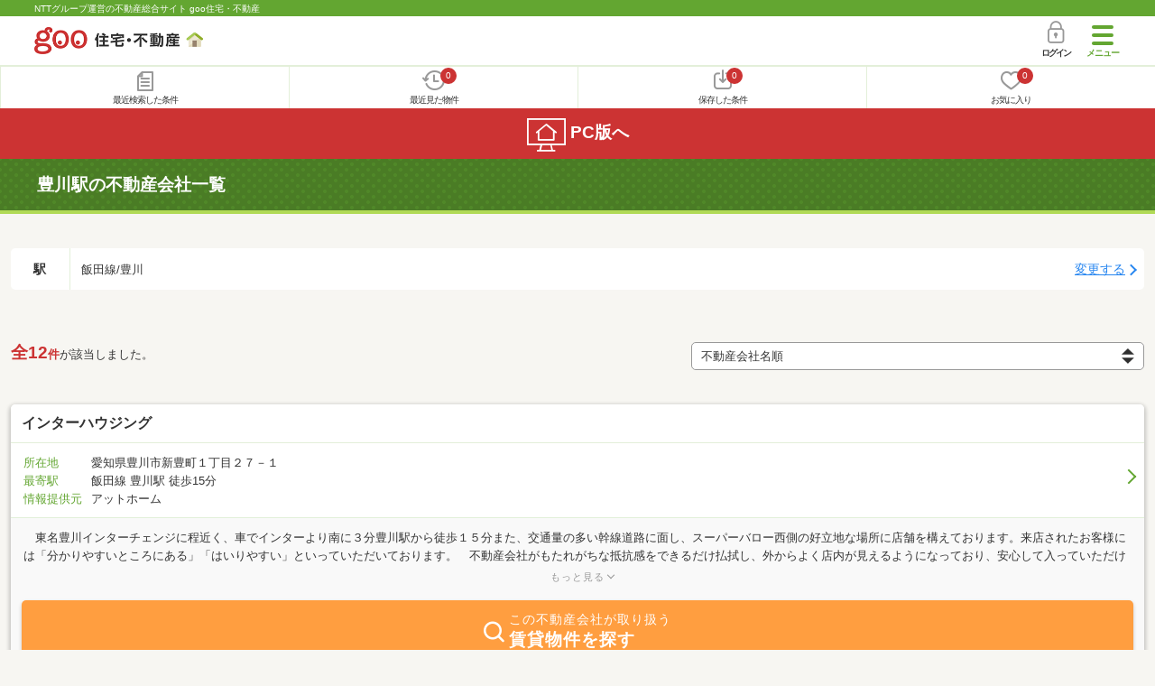

--- FILE ---
content_type: text/html; charset=UTF-8
request_url: https://house.goo.ne.jp/sp/agent/ensen/183/4183081.html
body_size: 12102
content:
<!DOCTYPE html>


<html lang="ja">
  <head>
<script>
  dataLayer = [{
    'template': 'sp',
    'template_hit': 'sp',
    'goo_login_type': 'nologin',
    'uid': '',
    'dpoint':''
  }];
</script>


<!-- Google Tag Manager snippet-->
<script>(function(w,d,s,l,i){w[l]=w[l]||[];w[l].push({'gtm.start':
new Date().getTime(),event:'gtm.js'});var f=d.getElementsByTagName(s)[0],
j=d.createElement(s),dl=l!='dataLayer'?'&l='+l:'';j.async=true;j.src=
'https://www.googletagmanager.com/gtm.js?id='+i+dl;f.parentNode.insertBefore(j,f);
})(window,document,'script','dataLayer','GTM-MWX4H8');</script>
<!-- End Google Tag Manager -->


<meta charset="UTF-8">
<meta name="viewport" content="width=device-width, initial-scale=1.0, maximum-scale=1.0, user-scalable=no">
<title>豊川駅の不動産会社・不動産屋一覧 【goo住宅・不動産】</title>
<meta name="description" content="豊川駅の不動産会社・不動産屋一覧。マイホームを賃貸（借りたい）・購入（買いたい）・売却（売りたい）したい方へ。NTTグループ運営のgoo住宅・不動産。エリア別、路線別、キーワードから不動産会社・不動産屋が検索できます。">
<meta name="keywords" content="不動産業者,業者,不動産屋"><meta name="format-detection" content="telephone=no">
<meta name="robots" content="noarchive">
<link rel="apple-touch-icon-precomposed" href="/sp/house_512.png">
<link rel="canonical" href="https://house.goo.ne.jp/rent/toukai_ag/ensen/183/4183081.html"><link rel="preload" href="/sp/house/fonts/icomoon.ttf?37m9fz" as="font" type="font/ttf" crossorigin>
<link href="/sp/house/css/slick.css?2025110418" rel="stylesheet">
<link href="/sp/house/css/common.css?2025120313" rel="stylesheet">
<link href="/house/css/1.7.css?202601152036" rel="stylesheet">
<link href="/sp/house/css/1.7_sp.css?2025110418" rel="stylesheet">
<link href="/sp/house/css/list.css?2025112615" rel="stylesheet">

  </head>
  <body>
<!-- Google Tag Manager (noscript) -->
<noscript><iframe src="https://www.googletagmanager.com/ns.html?id=GTM-MWX4H8" height="0" width="0" style="display:none;visibility:hidden"></iframe></noscript>
<!-- End Google Tag Manager (noscript) -->


    <div id="container">
<div id="top-anc" class="cmnHeaderWrap">
  <header id="cmnHeader" class="cmnHeader">
    <div class="cmnHeader-caption"><a href="/sp/" class="cmnHeader-captionLink">NTTグループ運営の不動産総合サイト goo住宅・不動産</a></div>
    <div class="cmnHeader-inner cmnClearfix">
      <a href="/sp/" class="cmnHeader-logo"><div class="cmnHeader-logoInner"><img src="/sp/house/img/cmn_logo.png" width="187" height="30" alt="goo 住宅・不動産" class="cmnHeader-logoImg" decoding="async"></div></a>
      <div class="cmnHeader-navBtn sp">
        <button class="cmnHeader-navBtnInner"><span class="cmnHeader-btnWrap"><span class="cmnHeader-btnLine"></span></span><span class="cmnHeader-navBtnTxt"></span></button>
      </div>
            <a href="https://login.mail.goo.ne.jp/id/authn/LoginStart?Site=house.goo.ne.jp&Success=https%3A%2F%2Fhouse.goo.ne.jp%2Fsp%2Fagent%2Fensen%2F183%2F4183081.html" class="cmnHeader-login" rel="nofollow"><span class="cmnHeader-loginIcon"><span class="cmnIcon login"></span></span><span class="cmnHeader-loginTxt">ログイン</span></a>
    </div>
    <div class="cmnHeader-personal">
      <ul class="cmnHeader-personalInner">
        <li class="cmnHeader-personalList"><a href="/sp/history/joken.html" class="cmnHeader-personalLink" rel="nofollow"><span class="cmnHeader-personalIcon"><span class="cmnIcon listview"></span></span><span class="cmnHeader-personalTxt">最近検索した条件</span></a></li>
        <li class="cmnHeader-personalList"><a href="/sp/history/bukken.html" class="cmnHeader-personalLink" rel="nofollow"><span class="cmnHeader-personalIcon"><span class="cmnIcon clock"></span><span name="hapart_cnt" class="cmnHeader-personalCnt"></span></span><span class="cmnHeader-personalTxt">最近見た物件</span></a></li>
        <li class="cmnHeader-personalList"><a href="/sp/favorite/joken.html" class="cmnHeader-personalLink" rel="nofollow"><span class="cmnHeader-personalIcon"><span class="cmnIcon download"></span><span name="fcond_cnt" class="cmnHeader-personalCnt"></span></span><span class="cmnHeader-personalTxt">保存した条件</span></a></li>
        <li class="cmnHeader-personalList"><a href="/sp/favorite/bukken.html" class="cmnHeader-personalLink" rel="nofollow"><span class="cmnHeader-personalIcon"><span class="cmnIcon heart"></span><span name="fapart_cnt" class="cmnHeader-personalCnt"></span></span><span class="cmnHeader-personalTxt">お気に入り</span></a></li>
      </ul>
    </div>
     <nav class="cmnHeader-gnav" role="navigation" aria-label="メインメニュー">
  <div class="cmnHeader-gnavInner">
        <section class="gooId">
    <div class="cmnHbox_small cmnFwb cmnMb_0 cmnLh_12">gooID</div>
          <ul class="cmnHeader-gnavMenu">
      <li class="cmnHeader-gnavMenuList">
        <a href="https://login.mail.goo.ne.jp/id/authn/LoginStart?Site=house.goo.ne.jp&Success=https%3A%2F%2Fhouse.goo.ne.jp%2Fsp%2Fagent%2Fensen%2F183%2F4183081.html" class="cmnHeader-gnavMenuLink cmnArrow" rel="nofollow">ログイン</a>
      </li>
      <li class="cmnHeader-gnavMenuList">
        <a href="https://login.mail.goo.ne.jp/id/portal/RegUserStart?Site=house.goo.ne.jp&Success=https%3A%2F%2Fhouse.goo.ne.jp%2Fsp%2Fagent%2Fensen%2F183%2F4183081.html" class="cmnHeader-gnavMenuLink cmnArrow" rel="nofollow">gooID新規登録</a>
      </li>
      </ul>
        </section>
    <div class="cmnHbox_small cmnFwb cmnMb_0">借りる</div>
    <ul class="cmnHeader-gnavMenu">
      <li class="cmnHeader-gnavMenuList">
        <a href="/sp/chintai/?fr=menu" class="cmnHeader-gnavMenuLink cmnArrow">賃貸</a>
      </li>
      <li class="cmnHeader-gnavMenuList">
        <a href="/sp/tenpo/?fr=menu" class="cmnHeader-gnavMenuLink cmnArrow">店舗・事業用</a>
      </li>
    </ul>
    <div class="cmnHbox_small cmnFwb cmnMb_0">買う</div>
    <ul class="cmnHeader-gnavMenu">
      <li class="cmnHeader-gnavMenuList">
        <a href="/sp/new-mansion/?fr=menu" class="cmnHeader-gnavMenuLink cmnArrow">新築マンション</a>
      </li>
      <li class="cmnHeader-gnavMenuList">
        <a href="/sp/mansion/?fr=menu" class="cmnHeader-gnavMenuLink cmnArrow">中古マンション</a>
      </li>
      <li class="cmnHeader-gnavMenuList">
        <a href="/sp/new-ikkodate/?fr=menu" class="cmnHeader-gnavMenuLink cmnArrow">新築一戸建て</a>
      </li>
      <li class="cmnHeader-gnavMenuList">
        <a href="/sp/ikkodate/?fr=menu" class="cmnHeader-gnavMenuLink cmnArrow">中古一戸建て</a>
      </li>
      <li class="cmnHeader-gnavMenuList">
        <a href="/sp/tochi/?fr=menu" class="cmnHeader-gnavMenuLink cmnArrow">土地</a>
      </li>
      <li class="cmnHeader-gnavMenuList">
        <a href="/sp/toushi/?fr=menu" class="cmnHeader-gnavMenuLink cmnArrow">不動産投資</a>
      </li>
    </ul>
    <div id="js-displayHistoryRealEstateArticle-hamburgerMenu"></div>
    <div id="js-displayHistoryCondition-hamburgerMenu"></div>
    <div class="cmnHbox_small cmnFwb cmnMb_0">活用する</div>
    <ul class="cmnHeader-gnavMenu">
      <li class="cmnHeader-gnavMenuList">
        <a href="/sp/sell/?fr=menu" class="cmnHeader-gnavMenuLink cmnArrow">不動産売却査定</a>
      </li>
      <li class="cmnHeader-gnavMenuList">
        <a href="/sp/sell/land/?fr=menu" class="cmnHeader-gnavMenuLink cmnArrow">土地活用</a>
      </li>
    </ul>
    <div class="cmnHbox_small cmnFwb cmnMb_0">お役立ち情報</div>
    <ul class="cmnHeader-gnavMenu">
      <li class="cmnHeader-gnavMenuList">
        <a href="/sp/kurashi/?fr=menu" class="cmnHeader-gnavMenuLink cmnArrow">暮らしデータ</a>
      </li>
      <li class="cmnHeader-gnavMenuList">
        <a href="/sp/chintai/souba/?fr=menu" class="cmnHeader-gnavMenuLink cmnArrow">家賃相場</a>
      </li>
      <li class="cmnHeader-gnavMenuList">
        <a href="/sp/agent/?fr=menu" class="cmnHeader-gnavMenuLink cmnArrow">不動産会社検索</a>
      </li>
    </ul>
    <div class="cmnHbox_small cmnFwb cmnMb_0">goo住宅・不動産アプリ</div>
    <ul class="cmnHeader-gnavMenu">
      <li class="cmnHeader-gnavMenuList">
        <a href="https://goohouse.onelink.me/RBwI/r9gt13oy" class="cmnHeader-gnavMenuLink cmnArrow" data-gtm-event-name="banner_click" data-gtm-ev-category="app_download-lp" data-gtm-ev-label="menu_button01" data-gtm-store-dice="TRUE">アプリをダウンロード</a>
      </li>
      <li class="cmnHeader-gnavMenuList">
        <a href="/sp/info/app/" class="cmnHeader-gnavMenuLink cmnArrow">アプリのメリット</a>
      </li>
    </ul>
    <div class="cmnHeader-navBtn cmnHeader-navBtn_lower sp">
      <button class="cmnHeader-navBtnInner"><span class="cmnHeader-btnWrap"><span class="cmnHeader-btnLine"></span></span><span class="cmnHeader-navBtnTxt"></span></button>
    </div>
  </div><!-- end cmnHeader-gnavInner -->
</nav>
   </header><!-- end cmnHeader -->
</div><!-- end cmnHeaderWrap -->
<div class="cmnOverlay"></div>



<main id="main" class="cmnMain" role="main">
  <h1 class="cmnFs_5 cmnColor_white cmnHbox_belt cmnHbox_border cmnBgDot cmnMb_3">豊川駅の不動産会社一覧</h1>
  <form action="" method="POST" name="frm_list">
    <div class="cmnInner cmnMt_3 cmnMb_3">
      <div class="js-cmnListClick cmnChange cmnMb_1_5">
        <div class="cmnChange-inner">
          <h2 class="cmnChange-title">駅</h2>
          <p class="cmnChange-txt cmnTextEllipsis">飯田線/豊川</p>
        </div>
        <span class="cmnChange-btn">変更する</span>
        <a class="linkurl" href="/sp/agent/ensen_aichi/?area_l=toukai&amp;en%5B%5D=183&amp;ek%5B%5D=4183081&amp;sk=2"></a>
      </div><!-- end cmnChange -->
    </div><!-- end cmnInner -->
    <section id="list-anc" class="listResult cmnMb_3">
      <div class="cmnInner">
        <div class="listResult-inner">
          <div class="listResult-txt">
            <span class="cmnColor_red cmnFwb"><span class="cmnFs_5">全12</span>件</span>が該当しました。
          </div>
          <select name="sk" id="sk1" onchange="return doSort();" class="cmnForm-select cmnFs_7">
            <option value="2">不動産会社名順</option>
            <option value="0">住所順</option>
            <option value="3">駅から近い</option>
          </select>
          <input type="hidden" id="resetSort" value="/sp/agent/ensen/183/4183081.html">
        </div>
      </div><!-- end cmnInner -->
    </section><!-- end listResult -->
    <section class="listBlock cmnMb_7 agentList">
  <div class="cmnInner">
        <div class="listBlock-box cmnMb_2">
      <div class="js-cmnListClick">
        <h2 class="listBlock-title listBlock-name">
            <a class="linkurl cmnColor_black cmnDb name_id-btn name_id-btn-more" target="_blank" href="/sp/agent/aichi/2402605.html">インターハウジング</a>
          </h2>
        <div class="listBlock-onecol">
          <ul class="listBlock-onecolInner">
            <li class="listBlock-onecolList">
              <div class="listBlock-onecolDetail">
                <div class="listBlock-onecolDetailInner">
                  <div class="listBlock-onecolDetailTxtArea cmnArrow cmnArrow_right cmnArrow-large">
                    <table class="cmnTable cmnTable_listDetail cmnTable_headWidthM">
                        <tr class="cmnTable-row">
                        <th class="cmnTable-head">所在地</th>
                        <td class="cmnTable-body">愛知県豊川市新豊町１丁目２７－１</td>
                      </tr>
                          <tr class="cmnTable-row">
                        <th class="cmnTable-head">最寄駅</th>
                        <td class="cmnTable-body">飯田線 豊川駅 徒歩15分</td>
                      </tr>
                        <tr class="cmnTable-row">
                        <th class="cmnTable-head">情報提供元</th>
                        <td class="cmnTable-body">アットホーム</td>
                      </tr>
                    </table>
                  </div>
                </div>
              </div>
            </li><!-- end listBlock-onecolList -->
          </ul>
        </div><!-- end listBlock-onecol -->
      </div><!-- end js-cmnListClick -->
      <div class="listBlock-comment js-accMiddleFadeCommentBox">
      <div class="js-accMiddleFadeCommentInner listBlock-comment-txt"><p>　東名豊川インターチェンジに程近く、車でインターより南に３分豊川駅から徒歩１５分また、交通量の多い幹線道路に面し、スーパーバロー西側の好立地な場所に店舗を構えております。来店されたお客様には「分かりやすいところにある」「はいりやすい」といっていただいております。　不動産会社がもたれがちな抵抗感をできるだけ払拭し、外からよく店内が見えるようになっており、安心して入っていただけます。是非、お気軽にご来店ください。売る時、買う時、貸す時、借りる時、夢をかたちに不動産、賃貸のことならお任せ下さい。いい家。いい土地。あなたの住まい探し応援します。不動産に関する疑問や悩みの無料相談も行っております。悩んでいる人に対して常に心が開かれ、解決の道が見つかるでしょう。商売の有無に関係なく、お客様とのつながりを大事にしていきたいと考えております。</p></div>
        <div class="listBlock-btn js-accMiddleFadeCommentBtn"><span class="btn-more">もっと見る</span></div>
    </div>
      <div class="listBlock-onecolBtn">
      <a href="/sp/chintai/result.html?kw_type=agn_eq&amp;kw=%E3%82%A4%E3%83%B3%E3%82%BF%E3%83%BC%E3%83%8F%E3%82%A6%E3%82%B8%E3%83%B3%E3%82%B0&amp;la=toukai&amp;ag_cd=402605" target="_blank" class="cmnBtn cmnBtn_white cmnBtn_bgOrange cmnBtn_iconCenter cmnBtn_heightL cmnFs_5">
        <span class="cmnIcon cmnIcon_inline search"></span>
        <span class="cmnFwb"><span class="cmnBtn-sub cmnFs_6down">この不動産会社が取り扱う</span>賃貸物件を探す</span>
      </a>
    </div>
</div><!-- end listBlock-box -->
        <div class="listBlock-box cmnMb_2">
      <div class="js-cmnListClick">
        <h2 class="listBlock-title listBlock-name">
            <a class="linkurl cmnColor_black cmnDb name_id-btn name_id-btn-more" target="_blank" href="/sp/agent/aichi/2052053.html">うらの不動産事務所</a>
          </h2>
        <div class="listBlock-onecol">
          <ul class="listBlock-onecolInner">
            <li class="listBlock-onecolList">
              <div class="listBlock-onecolDetail">
                <div class="listBlock-onecolDetailInner">
                  <div class="listBlock-onecolDetailTxtArea cmnArrow cmnArrow_right cmnArrow-large">
                    <table class="cmnTable cmnTable_listDetail cmnTable_headWidthM">
                        <tr class="cmnTable-row">
                        <th class="cmnTable-head">所在地</th>
                        <td class="cmnTable-body">愛知県豊川市本野町東野添４５－２</td>
                      </tr>
                          <tr class="cmnTable-row">
                        <th class="cmnTable-head">最寄駅</th>
                        <td class="cmnTable-body">飯田線 豊川駅 徒歩23分</td>
                      </tr>
                        <tr class="cmnTable-row">
                        <th class="cmnTable-head">情報提供元</th>
                        <td class="cmnTable-body">アットホーム</td>
                      </tr>
                    </table>
                  </div>
                </div>
              </div>
            </li><!-- end listBlock-onecolList -->
          </ul>
        </div><!-- end listBlock-onecol -->
      </div><!-- end js-cmnListClick -->
      <div class="listBlock-comment js-accMiddleFadeCommentBox">
      <div class="js-accMiddleFadeCommentInner listBlock-comment-txt"><p>うらの不動産事務所は皆様から愛され続けて、創業１００年を超える老舗不動産事務所を目指しています。不動産においては、「取引の安全」「気配り心配り」をモットーに皆様に貢献できるよう心がけています。不動産を売ったり、買ったりすることとは、大きなお金が動きますので、細心の注意を払っています。不動産を売りたい方には、無料査定をし、諸経費や税務についてのシュミレーションをしますので、お気軽にご相談下さい。不動産を買いたい方には、不動産以外にかかる諸経費や住宅ローンや税務についてのご説明を無料相談いたしますので、お気軽にご来店ください。お気軽に、ご来店頂ける様、店づくりにも気を配っておりますので、是非一度、当店まで足を運んで頂ければと思います。</p></div>
        <div class="listBlock-btn js-accMiddleFadeCommentBtn"><span class="btn-more">もっと見る</span></div>
    </div>
      <div class="listBlock-onecolBtn">
      <a href="/sp/chintai/result.html?kw_type=agn_eq&amp;kw=%E3%81%86%E3%82%89%E3%81%AE%E4%B8%8D%E5%8B%95%E7%94%A3%E4%BA%8B%E5%8B%99%E6%89%80&amp;la=toukai&amp;ag_cd=052053" target="_blank" class="cmnBtn cmnBtn_white cmnBtn_bgOrange cmnBtn_iconCenter cmnBtn_heightL cmnFs_5">
        <span class="cmnIcon cmnIcon_inline search"></span>
        <span class="cmnFwb"><span class="cmnBtn-sub cmnFs_6down">この不動産会社が取り扱う</span>賃貸物件を探す</span>
      </a>
    </div>
</div><!-- end listBlock-box -->
        <div class="listBlock-box cmnMb_2">
      <div class="js-cmnListClick">
        <h2 class="listBlock-title listBlock-name">
            <a class="linkurl cmnColor_black cmnDb name_id-btn name_id-btn-more" target="_blank" href="/sp/agent/aichi/2617069.html">カネモ木材（株）</a>
          </h2>
        <div class="listBlock-onecol">
          <ul class="listBlock-onecolInner">
            <li class="listBlock-onecolList">
              <div class="listBlock-onecolDetail">
                <div class="listBlock-onecolDetailInner">
                  <div class="listBlock-onecolDetailTxtArea cmnArrow cmnArrow_right cmnArrow-large">
                    <table class="cmnTable cmnTable_listDetail cmnTable_headWidthM">
                        <tr class="cmnTable-row">
                        <th class="cmnTable-head">所在地</th>
                        <td class="cmnTable-body">愛知県豊川市西豊町１丁目１４１カネモヒルズ　１Ｆ</td>
                      </tr>
                          <tr class="cmnTable-row">
                        <th class="cmnTable-head">最寄駅</th>
                        <td class="cmnTable-body">飯田線 豊川駅 徒歩10分</td>
                      </tr>
                        <tr class="cmnTable-row">
                        <th class="cmnTable-head">情報提供元</th>
                        <td class="cmnTable-body">アットホーム</td>
                      </tr>
                    </table>
                  </div>
                </div>
              </div>
            </li><!-- end listBlock-onecolList -->
          </ul>
        </div><!-- end listBlock-onecol -->
      </div><!-- end js-cmnListClick -->
      <div class="listBlock-comment js-accMiddleFadeCommentBox">
      <div class="js-accMiddleFadeCommentInner listBlock-comment-txt"><p>当社は大正１５年創業。古くから地元密着。不動産取り引・アパート・マンションの賃貸管理、建築請負を営んでます。お気軽にお問い合せ下さい。</p></div>
        <div class="listBlock-btn js-accMiddleFadeCommentBtn"><span class="btn-more">もっと見る</span></div>
    </div>
      <div class="listBlock-onecolBtn">
      <a href="/sp/chintai/result.html?kw_type=agn_eq&amp;kw=%E3%82%AB%E3%83%8D%E3%83%A2%E6%9C%A8%E6%9D%90%EF%BC%88%E6%A0%AA%EF%BC%89&amp;la=toukai&amp;ag_cd=617069" target="_blank" class="cmnBtn cmnBtn_white cmnBtn_bgOrange cmnBtn_iconCenter cmnBtn_heightL cmnFs_5">
        <span class="cmnIcon cmnIcon_inline search"></span>
        <span class="cmnFwb"><span class="cmnBtn-sub cmnFs_6down">この不動産会社が取り扱う</span>賃貸物件を探す</span>
      </a>
    </div>
</div><!-- end listBlock-box -->
        <div class="listBlock-box cmnMb_2">
      <div class="js-cmnListClick">
        <h2 class="listBlock-title listBlock-name">
            <a class="linkurl cmnColor_black cmnDb name_id-btn name_id-btn-more" target="_blank" href="/sp/agent/aichi/4146234.html">株式会社カチタス　豊橋店</a>
          </h2>
        <div class="listBlock-onecol">
          <ul class="listBlock-onecolInner">
            <li class="listBlock-onecolList">
              <div class="listBlock-onecolDetail">
                <div class="listBlock-onecolDetailInner">
                  <div class="listBlock-onecolDetailTxtArea cmnArrow cmnArrow_right cmnArrow-large">
                    <table class="cmnTable cmnTable_listDetail cmnTable_headWidthM">
                        <tr class="cmnTable-row">
                        <th class="cmnTable-head">所在地</th>
                        <td class="cmnTable-body">愛知県豊川市谷川町洞131　谷川町倉庫付事務所A　103号室</td>
                      </tr>
                          <tr class="cmnTable-row">
                        <th class="cmnTable-head">最寄駅</th>
                        <td class="cmnTable-body">飯田線 豊川駅</td>
                      </tr>
                        <tr class="cmnTable-row">
                        <th class="cmnTable-head">情報提供元</th>
                        <td class="cmnTable-body">LIFULL HOME'S</td>
                      </tr>
                    </table>
                  </div>
                </div>
              </div>
            </li><!-- end listBlock-onecolList -->
          </ul>
        </div><!-- end listBlock-onecol -->
      </div><!-- end js-cmnListClick -->
      <div class="listBlock-comment js-accMiddleFadeCommentBox">
      <div class="js-accMiddleFadeCommentInner listBlock-comment-txt"><p>当社はニトリと業務・資本提携を結ぶ、東証プライム上場企業です。物件を知り尽くしたプロが中古物件を買い取り、細部までチェックし、自社規格に沿って丁寧にリフォームしているので、ご購入後も安心が続きます。</p></div>
        <div class="listBlock-btn js-accMiddleFadeCommentBtn"><span class="btn-more">もっと見る</span></div>
    </div>
      <div class="listBlock-onecolBtn">
      <a href="/sp/chintai/result.html?kw_type=agn_eq&amp;kw=%E6%A0%AA%E5%BC%8F%E4%BC%9A%E7%A4%BE%E3%82%AB%E3%83%81%E3%82%BF%E3%82%B9%E3%80%80%E8%B1%8A%E6%A9%8B%E5%BA%97&amp;la=toukai" target="_blank" class="cmnBtn cmnBtn_white cmnBtn_bgOrange cmnBtn_iconCenter cmnBtn_heightL cmnFs_5">
        <span class="cmnIcon cmnIcon_inline search"></span>
        <span class="cmnFwb"><span class="cmnBtn-sub cmnFs_6down">この不動産会社が取り扱う</span>賃貸物件を探す</span>
      </a>
    </div>
</div><!-- end listBlock-box -->
        <div class="listBlock-box cmnMb_2">
      <div class="js-cmnListClick">
        <h2 class="listBlock-title listBlock-name">
            <a class="linkurl cmnColor_black cmnDb name_id-btn name_id-btn-more" target="_blank" href="/sp/agent/aichi/4155759.html">株式会社不動産ＳＨＯＰナカジツ　豊川店</a>
          </h2>
        <div class="listBlock-onecol">
          <ul class="listBlock-onecolInner">
            <li class="listBlock-onecolList">
              <div class="listBlock-onecolDetail">
                <div class="listBlock-onecolDetailInner">
                  <div class="listBlock-onecolDetailTxtArea cmnArrow cmnArrow_right cmnArrow-large">
                    <table class="cmnTable cmnTable_listDetail cmnTable_headWidthM">
                        <tr class="cmnTable-row">
                        <th class="cmnTable-head">所在地</th>
                        <td class="cmnTable-body">愛知県豊川市馬場町宮脇156番地</td>
                      </tr>
                          <tr class="cmnTable-row">
                        <th class="cmnTable-head">最寄駅</th>
                        <td class="cmnTable-body">飯田線 豊川駅 徒歩12分</td>
                      </tr>
                        <tr class="cmnTable-row">
                        <th class="cmnTable-head">情報提供元</th>
                        <td class="cmnTable-body">LIFULL HOME'S</td>
                      </tr>
                    </table>
                  </div>
                </div>
              </div>
            </li><!-- end listBlock-onecolList -->
          </ul>
        </div><!-- end listBlock-onecol -->
      </div><!-- end js-cmnListClick -->
      <div class="listBlock-comment js-accMiddleFadeCommentBox">
      <div class="js-accMiddleFadeCommentInner listBlock-comment-txt"><p>不動産購入のご相談はもちろん、住宅ローンやリフォームなど不動産に関することは何でもご相談ください。</p></div>
        <div class="listBlock-btn js-accMiddleFadeCommentBtn"><span class="btn-more">もっと見る</span></div>
    </div>
      <div class="listBlock-onecolBtn">
      <a href="/sp/chintai/result.html?kw_type=agn_eq&amp;kw=%E6%A0%AA%E5%BC%8F%E4%BC%9A%E7%A4%BE%E4%B8%8D%E5%8B%95%E7%94%A3%EF%BC%B3%EF%BC%A8%EF%BC%AF%EF%BC%B0%E3%83%8A%E3%82%AB%E3%82%B8%E3%83%84%E3%80%80%E8%B1%8A%E5%B7%9D%E5%BA%97&amp;la=toukai" target="_blank" class="cmnBtn cmnBtn_white cmnBtn_bgOrange cmnBtn_iconCenter cmnBtn_heightL cmnFs_5">
        <span class="cmnIcon cmnIcon_inline search"></span>
        <span class="cmnFwb"><span class="cmnBtn-sub cmnFs_6down">この不動産会社が取り扱う</span>賃貸物件を探す</span>
      </a>
    </div>
</div><!-- end listBlock-box -->
        <div class="listBlock-box cmnMb_2">
      <div class="js-cmnListClick">
        <h2 class="listBlock-title listBlock-name">
            <a class="linkurl cmnColor_black cmnDb name_id-btn name_id-btn-more" target="_blank" href="/sp/agent/aichi/2061389.html">（株）田中地所</a>
          </h2>
        <div class="listBlock-onecol">
          <ul class="listBlock-onecolInner">
            <li class="listBlock-onecolList">
              <div class="listBlock-onecolDetail">
                <div class="listBlock-onecolDetailInner">
                  <div class="listBlock-onecolDetailTxtArea cmnArrow cmnArrow_right cmnArrow-large">
                    <table class="cmnTable cmnTable_listDetail cmnTable_headWidthM">
                        <tr class="cmnTable-row">
                        <th class="cmnTable-head">所在地</th>
                        <td class="cmnTable-body">愛知県豊川市本野ケ原１丁目４６－１</td>
                      </tr>
                          <tr class="cmnTable-row">
                        <th class="cmnTable-head">最寄駅</th>
                        <td class="cmnTable-body">飯田線 豊川駅 徒歩23分</td>
                      </tr>
                        <tr class="cmnTable-row">
                        <th class="cmnTable-head">情報提供元</th>
                        <td class="cmnTable-body">アットホーム</td>
                      </tr>
                    </table>
                  </div>
                </div>
              </div>
            </li><!-- end listBlock-onecolList -->
          </ul>
        </div><!-- end listBlock-onecol -->
      </div><!-- end js-cmnListClick -->
      <div class="listBlock-comment js-accMiddleFadeCommentBox">
      <div class="js-accMiddleFadeCommentInner listBlock-comment-txt"><p>当社は豊川インター近くに本社を構え、売買不動産の仲介をメインで活動している会社です。親身になって相談に乗らせて頂きますので、どうぞ安心してお任せください。【売りたい】方にも【買いたい】方にも、豊富な知識でお客様のご希望に沿ったご提案をさせて頂きます。ぜひ一度、ご連絡・ご来店をお待ちしております。</p></div>
        <div class="listBlock-btn js-accMiddleFadeCommentBtn"><span class="btn-more">もっと見る</span></div>
    </div>
      <div class="listBlock-onecolBtn">
      <a href="/sp/chintai/result.html?kw_type=agn_eq&amp;kw=%EF%BC%88%E6%A0%AA%EF%BC%89%E7%94%B0%E4%B8%AD%E5%9C%B0%E6%89%80&amp;la=toukai&amp;ag_cd=061389" target="_blank" class="cmnBtn cmnBtn_white cmnBtn_bgOrange cmnBtn_iconCenter cmnBtn_heightL cmnFs_5">
        <span class="cmnIcon cmnIcon_inline search"></span>
        <span class="cmnFwb"><span class="cmnBtn-sub cmnFs_6down">この不動産会社が取り扱う</span>賃貸物件を探す</span>
      </a>
    </div>
</div><!-- end listBlock-box -->
        <div class="listBlock-box cmnMb_2">
      <div class="js-cmnListClick">
        <h2 class="listBlock-title listBlock-name">
            <a class="linkurl cmnColor_black cmnDb name_id-btn name_id-btn-more" target="_blank" href="/sp/agent/aichi/2094359.html">田中不動産（株）</a>
          </h2>
        <div class="listBlock-onecol">
          <ul class="listBlock-onecolInner">
            <li class="listBlock-onecolList">
              <div class="listBlock-onecolDetail">
                <div class="listBlock-onecolDetailInner">
                  <div class="listBlock-onecolDetailTxtArea cmnArrow cmnArrow_right cmnArrow-large">
                    <table class="cmnTable cmnTable_listDetail cmnTable_headWidthM">
                        <tr class="cmnTable-row">
                        <th class="cmnTable-head">所在地</th>
                        <td class="cmnTable-body">愛知県豊川市豊川町仁保通１－７</td>
                      </tr>
                          <tr class="cmnTable-row">
                        <th class="cmnTable-head">最寄駅</th>
                        <td class="cmnTable-body">飯田線 豊川駅 徒歩1分</td>
                      </tr>
                        <tr class="cmnTable-row">
                        <th class="cmnTable-head">情報提供元</th>
                        <td class="cmnTable-body">アットホーム</td>
                      </tr>
                    </table>
                  </div>
                </div>
              </div>
            </li><!-- end listBlock-onecolList -->
          </ul>
        </div><!-- end listBlock-onecol -->
      </div><!-- end js-cmnListClick -->
      <div class="listBlock-comment js-accMiddleFadeCommentBox">
      <div class="js-accMiddleFadeCommentInner listBlock-comment-txt"><p>地元豊川で創業6５年を迎える総合不動産会社です。不動産の売買、賃貸という仲介業務だけでなく、開発、管理、資産活用、自社買取という領域もワンストップで行えるのが、総合不動産会社の特徴です。豊川市内の不動産を「売りたい」「買いたい」「貸したい」「借りたい」ご希望の方、何でもお気軽にご相談ください。近年では、事業用不動産にも力を入れており、事業用不動産をお探しの方への的確なアドバイスができるのも特徴です。また当社では、不動産オーナー様向けの資産活用、資産整理、相続対策の専門スタッフがおり、総合的な不動産コンサルティングを実施する中で、内々での売却相談も多く受けております。ネット非公開物件もございますので、まずはお気軽にご相談ください。</p></div>
        <div class="listBlock-btn js-accMiddleFadeCommentBtn"><span class="btn-more">もっと見る</span></div>
    </div>
      <div class="listBlock-onecolBtn">
      <a href="/sp/chintai/result.html?kw_type=agn_eq&amp;kw=%E7%94%B0%E4%B8%AD%E4%B8%8D%E5%8B%95%E7%94%A3%EF%BC%88%E6%A0%AA%EF%BC%89&amp;la=toukai&amp;ag_cd=094359" target="_blank" class="cmnBtn cmnBtn_white cmnBtn_bgOrange cmnBtn_iconCenter cmnBtn_heightL cmnFs_5">
        <span class="cmnIcon cmnIcon_inline search"></span>
        <span class="cmnFwb"><span class="cmnBtn-sub cmnFs_6down">この不動産会社が取り扱う</span>賃貸物件を探す</span>
      </a>
    </div>
</div><!-- end listBlock-box -->
        <div class="listBlock-box cmnMb_2">
      <div class="js-cmnListClick">
        <h2 class="listBlock-title listBlock-name">
            <a class="linkurl cmnColor_black cmnDb name_id-btn name_id-btn-more" target="_blank" href="/sp/agent/aichi/2084891.html">大東建託リーシング（株）　豊川店</a>
          </h2>
        <div class="listBlock-onecol">
          <ul class="listBlock-onecolInner">
            <li class="listBlock-onecolList">
              <div class="listBlock-onecolDetail">
                <div class="listBlock-onecolDetailInner">
                  <div class="listBlock-onecolDetailTxtArea cmnArrow cmnArrow_right cmnArrow-large">
                    <table class="cmnTable cmnTable_listDetail cmnTable_headWidthM">
                        <tr class="cmnTable-row">
                        <th class="cmnTable-head">所在地</th>
                        <td class="cmnTable-body">愛知県豊川市中央通２丁目１３豊川中央通ビル１０１号室</td>
                      </tr>
                          <tr class="cmnTable-row">
                        <th class="cmnTable-head">最寄駅</th>
                        <td class="cmnTable-body">飯田線 豊川駅 徒歩9分</td>
                      </tr>
                        <tr class="cmnTable-row">
                        <th class="cmnTable-head">情報提供元</th>
                        <td class="cmnTable-body">アットホーム</td>
                      </tr>
                    </table>
                  </div>
                </div>
              </div>
            </li><!-- end listBlock-onecolList -->
          </ul>
        </div><!-- end listBlock-onecol -->
      </div><!-- end js-cmnListClick -->
      <div class="listBlock-comment js-accMiddleFadeCommentBox">
      <div class="js-accMiddleFadeCommentInner listBlock-comment-txt"><p>当店は、TV・CMでお馴染みのいい部屋ネット直営店です。直営店ならではの豊富な賃貸情報をご用意しております。全国各地からのお部屋探し(オンラインでのご案内も可能)、お急ぎの引越し、現地ご案内も対応可能です！新婚様、ご転勤の法人様、学生様、ご自宅リフォーム中の仮住まい、ペット可物件、初めての一人暮らしなどお客様の様々なニーズにお応え致します！ご来店の際はご予約頂きますとお待たせする事なくご対応させて頂きます。風光明媚な三河地区『どいい部屋あるで見にこりん♪』</p></div>
        <div class="listBlock-btn js-accMiddleFadeCommentBtn"><span class="btn-more">もっと見る</span></div>
    </div>
      <div class="listBlock-onecolBtn">
      <a href="/sp/chintai/result.html?kw_type=agn_eq&amp;kw=%E5%A4%A7%E6%9D%B1%E5%BB%BA%E8%A8%97%E3%83%AA%E3%83%BC%E3%82%B7%E3%83%B3%E3%82%B0%EF%BC%88%E6%A0%AA%EF%BC%89%E3%80%80%E8%B1%8A%E5%B7%9D%E5%BA%97&amp;la=toukai&amp;ag_cd=084891" target="_blank" class="cmnBtn cmnBtn_white cmnBtn_bgOrange cmnBtn_iconCenter cmnBtn_heightL cmnFs_5">
        <span class="cmnIcon cmnIcon_inline search"></span>
        <span class="cmnFwb"><span class="cmnBtn-sub cmnFs_6down">この不動産会社が取り扱う</span>賃貸物件を探す</span>
      </a>
    </div>
</div><!-- end listBlock-box -->
        <div class="listBlock-box cmnMb_2">
      <div class="js-cmnListClick">
        <h2 class="listBlock-title listBlock-name">
            <a class="linkurl cmnColor_black cmnDb name_id-btn name_id-btn-more" target="_blank" href="/sp/agent/aichi/49322.html">センチュリー２１中央不動産豊川・豊橋店</a>
          </h2>
        <div class="listBlock-onecol">
          <ul class="listBlock-onecolInner">
            <li class="listBlock-onecolList">
              <div class="listBlock-onecolDetail">
                <div class="listBlock-onecolDetailInner">
                  <div class="listBlock-onecolDetailTxtArea cmnArrow cmnArrow_right cmnArrow-large">
                    <table class="cmnTable cmnTable_listDetail cmnTable_headWidthM">
                        <tr class="cmnTable-row">
                        <th class="cmnTable-head">所在地</th>
                        <td class="cmnTable-body">愛知県豊川市本野ケ原３丁目19-1</td>
                      </tr>
                          <tr class="cmnTable-row">
                        <th class="cmnTable-head">最寄駅</th>
                        <td class="cmnTable-body">名鉄豊川線 豊川稲荷駅</td>
                      </tr>
                        <tr class="cmnTable-row">
                        <th class="cmnTable-head">情報提供元</th>
                        <td class="cmnTable-body">LIFULL HOME'S</td>
                      </tr>
                    </table>
                  </div>
                </div>
              </div>
            </li><!-- end listBlock-onecolList -->
          </ul>
        </div><!-- end listBlock-onecol -->
      </div><!-- end js-cmnListClick -->
      <div class="listBlock-comment js-accMiddleFadeCommentBox">
      <div class="js-accMiddleFadeCommentInner listBlock-comment-txt"><p>不動産売買は当店にお任せください。お客様目線を心がけ、信頼度地域ナンバー１の店舗を目指し全社員一丸となりお客様のご期待にお応えします。</p></div>
        <div class="listBlock-btn js-accMiddleFadeCommentBtn"><span class="btn-more">もっと見る</span></div>
    </div>
      <div class="listBlock-onecolBtn">
      <a href="/sp/chintai/result.html?kw_type=agn_eq&amp;kw=%E3%82%BB%E3%83%B3%E3%83%81%E3%83%A5%E3%83%AA%E3%83%BC%EF%BC%92%EF%BC%91%E4%B8%AD%E5%A4%AE%E4%B8%8D%E5%8B%95%E7%94%A3%E8%B1%8A%E5%B7%9D%E3%83%BB%E8%B1%8A%E6%A9%8B%E5%BA%97&amp;la=toukai" target="_blank" class="cmnBtn cmnBtn_white cmnBtn_bgOrange cmnBtn_iconCenter cmnBtn_heightL cmnFs_5">
        <span class="cmnIcon cmnIcon_inline search"></span>
        <span class="cmnFwb"><span class="cmnBtn-sub cmnFs_6down">この不動産会社が取り扱う</span>賃貸物件を探す</span>
      </a>
    </div>
</div><!-- end listBlock-box -->
        <div class="listBlock-box cmnMb_2">
      <div class="js-cmnListClick">
        <h2 class="listBlock-title listBlock-name">
            <a class="linkurl cmnColor_black cmnDb name_id-btn name_id-btn-more" target="_blank" href="/sp/agent/aichi/2400546.html">豊川住宅センター（株）</a>
          </h2>
        <div class="listBlock-onecol">
          <ul class="listBlock-onecolInner">
            <li class="listBlock-onecolList">
              <div class="listBlock-onecolDetail">
                <div class="listBlock-onecolDetailInner">
                  <div class="listBlock-onecolDetailTxtArea cmnArrow cmnArrow_right cmnArrow-large">
                    <table class="cmnTable cmnTable_listDetail cmnTable_headWidthM">
                        <tr class="cmnTable-row">
                        <th class="cmnTable-head">所在地</th>
                        <td class="cmnTable-body">愛知県豊川市開運通２丁目４８－１</td>
                      </tr>
                          <tr class="cmnTable-row">
                        <th class="cmnTable-head">最寄駅</th>
                        <td class="cmnTable-body">飯田線 豊川駅</td>
                      </tr>
                        <tr class="cmnTable-row">
                        <th class="cmnTable-head">情報提供元</th>
                        <td class="cmnTable-body">アットホーム</td>
                      </tr>
                    </table>
                  </div>
                </div>
              </div>
            </li><!-- end listBlock-onecolList -->
          </ul>
        </div><!-- end listBlock-onecol -->
      </div><!-- end js-cmnListClick -->
      <div class="listBlock-comment js-accMiddleFadeCommentBox">
      <div class="js-accMiddleFadeCommentInner listBlock-comment-txt"><p>豊川市を中心に売買及び賃貸物件をご紹介しています。住宅用から事業用まで幅広い用途の物件情報を豊富にご用意していますのできっと貴方のお役に立てることと自負しています。また、不動産の売却、活用、管理、相続、税金、ローンなど不動産をトータルに扱っていますので何でもご相談下さい。弊社ホームページではご自宅から２４時間、物件探しが出来ますのでぜひ一度アクセスしてみて下さい。</p></div>
        <div class="listBlock-btn js-accMiddleFadeCommentBtn"><span class="btn-more">もっと見る</span></div>
    </div>
      <div class="listBlock-onecolBtn">
      <a href="/sp/chintai/result.html?kw_type=agn_eq&amp;kw=%E8%B1%8A%E5%B7%9D%E4%BD%8F%E5%AE%85%E3%82%BB%E3%83%B3%E3%82%BF%E3%83%BC%EF%BC%88%E6%A0%AA%EF%BC%89&amp;la=toukai&amp;ag_cd=400546" target="_blank" class="cmnBtn cmnBtn_white cmnBtn_bgOrange cmnBtn_iconCenter cmnBtn_heightL cmnFs_5">
        <span class="cmnIcon cmnIcon_inline search"></span>
        <span class="cmnFwb"><span class="cmnBtn-sub cmnFs_6down">この不動産会社が取り扱う</span>賃貸物件を探す</span>
      </a>
    </div>
</div><!-- end listBlock-box -->
        <div class="listBlock-box cmnMb_2">
      <div class="js-cmnListClick">
        <h2 class="listBlock-title listBlock-name">
            <a class="linkurl cmnColor_black cmnDb name_id-btn name_id-btn-more" target="_blank" href="/sp/agent/aichi/2402603.html">（株）ユタカハウジング</a>
          </h2>
        <div class="listBlock-onecol">
          <ul class="listBlock-onecolInner">
            <li class="listBlock-onecolList">
              <div class="listBlock-onecolDetail">
                <div class="listBlock-onecolDetailInner">
                  <div class="listBlock-onecolDetailTxtArea cmnArrow cmnArrow_right cmnArrow-large">
                    <table class="cmnTable cmnTable_listDetail cmnTable_headWidthM">
                        <tr class="cmnTable-row">
                        <th class="cmnTable-head">所在地</th>
                        <td class="cmnTable-body">愛知県豊川市谷川町洞１４０</td>
                      </tr>
                          <tr class="cmnTable-row">
                        <th class="cmnTable-head">最寄駅</th>
                        <td class="cmnTable-body">飯田線 豊川駅 徒歩18分</td>
                      </tr>
                        <tr class="cmnTable-row">
                        <th class="cmnTable-head">情報提供元</th>
                        <td class="cmnTable-body">アットホーム</td>
                      </tr>
                    </table>
                  </div>
                </div>
              </div>
            </li><!-- end listBlock-onecolList -->
          </ul>
        </div><!-- end listBlock-onecol -->
      </div><!-- end js-cmnListClick -->
      <div class="listBlock-comment js-accMiddleFadeCommentBox">
      <div class="js-accMiddleFadeCommentInner listBlock-comment-txt"><p>ユタカハウジングは、平成６年に設立、ホームエリアである豊川の豊かにちなみネーミングされました。設立以来、ゆたかで満ち足りた生活、ゆとりある住まい情報の発信基地として、お客様にご愛顧いただいております。当社は、豊川市・豊橋市・新城市・奥三河を中心に中古住宅・中古マンション・土地・新築・建売 ・売店舗・賃貸・貸駐車場等、不動産物件を仲介する不動産会社です。</p></div>
        <div class="listBlock-btn js-accMiddleFadeCommentBtn"><span class="btn-more">もっと見る</span></div>
    </div>
      <div class="listBlock-onecolBtn">
      <a href="/sp/chintai/result.html?kw_type=agn_eq&amp;kw=%EF%BC%88%E6%A0%AA%EF%BC%89%E3%83%A6%E3%82%BF%E3%82%AB%E3%83%8F%E3%82%A6%E3%82%B8%E3%83%B3%E3%82%B0&amp;la=toukai&amp;ag_cd=402603" target="_blank" class="cmnBtn cmnBtn_white cmnBtn_bgOrange cmnBtn_iconCenter cmnBtn_heightL cmnFs_5">
        <span class="cmnIcon cmnIcon_inline search"></span>
        <span class="cmnFwb"><span class="cmnBtn-sub cmnFs_6down">この不動産会社が取り扱う</span>賃貸物件を探す</span>
      </a>
    </div>
</div><!-- end listBlock-box -->
        <div class="listBlock-box cmnMb_2">
      <div class="js-cmnListClick">
        <h2 class="listBlock-title listBlock-name">
            <a class="linkurl cmnColor_black cmnDb name_id-btn name_id-btn-more" target="_blank" href="/sp/agent/aichi/2098286.html">不動産のネルフ　（株）ロンド・ベル</a>
          </h2>
        <div class="listBlock-onecol">
          <ul class="listBlock-onecolInner">
            <li class="listBlock-onecolList">
              <div class="listBlock-onecolDetail">
                <div class="listBlock-onecolDetailInner">
                  <div class="listBlock-onecolDetailTxtArea cmnArrow cmnArrow_right cmnArrow-large">
                    <table class="cmnTable cmnTable_listDetail cmnTable_headWidthM">
                        <tr class="cmnTable-row">
                        <th class="cmnTable-head">所在地</th>
                        <td class="cmnTable-body">愛知県豊川市末広通２丁目４０</td>
                      </tr>
                          <tr class="cmnTable-row">
                        <th class="cmnTable-head">最寄駅</th>
                        <td class="cmnTable-body">飯田線 豊川駅 徒歩13分</td>
                      </tr>
                        <tr class="cmnTable-row">
                        <th class="cmnTable-head">情報提供元</th>
                        <td class="cmnTable-body">アットホーム</td>
                      </tr>
                    </table>
                  </div>
                </div>
              </div>
            </li><!-- end listBlock-onecolList -->
          </ul>
        </div><!-- end listBlock-onecol -->
      </div><!-- end js-cmnListClick -->
      <div class="listBlock-comment js-accMiddleFadeCommentBox">
      <div class="js-accMiddleFadeCommentInner listBlock-comment-txt"><p>ご覧いただき、誠にありがとうございます！弊社は、豊川市を中心に、豊橋市・新城市・蒲郡市の物件を取り揃えております。賃貸・売買仲介、賃貸管理業、その他不動産に関することについては、何でもお話させていただきます。相談だけでも大丈夫です！！まずは、お問い合わせ下さいませ。</p></div>
        <div class="listBlock-btn js-accMiddleFadeCommentBtn"><span class="btn-more">もっと見る</span></div>
    </div>
      <div class="listBlock-onecolBtn">
      <a href="/sp/chintai/result.html?kw_type=agn_eq&amp;kw=%E4%B8%8D%E5%8B%95%E7%94%A3%E3%81%AE%E3%83%8D%E3%83%AB%E3%83%95%E3%80%80%EF%BC%88%E6%A0%AA%EF%BC%89%E3%83%AD%E3%83%B3%E3%83%89%E3%83%BB%E3%83%99%E3%83%AB&amp;la=toukai&amp;ag_cd=098286" target="_blank" class="cmnBtn cmnBtn_white cmnBtn_bgOrange cmnBtn_iconCenter cmnBtn_heightL cmnFs_5">
        <span class="cmnIcon cmnIcon_inline search"></span>
        <span class="cmnFwb"><span class="cmnBtn-sub cmnFs_6down">この不動産会社が取り扱う</span>賃貸物件を探す</span>
      </a>
    </div>
</div><!-- end listBlock-box -->
  </div><!-- end cmnInner -->
</section><!-- end listBlock -->
<div class="cmnPagination">
  <div class="cmnInner">
    <ul class="cmnPagination-inner">
    </ul>
  </div><!-- end cmnInner -->
</div>
<div class="cmnPager">
  <div class="cmnInner">
    <ul class="cmnPager-inner">
      <li class="cmnPager-list">
      </li>
      <li class="cmnPager-list">
        <span href="javascript:void(0)" class="cmnPager-link">
          <span class="cmnPager-txt">1～12<span class="cmnPager-sub">件</span></span>
        </span>
      </li>
      <li class="cmnPager-list">
      </li>
    </ul>
  </div><!-- end cmnInner -->
</div>

    <div class="cmnInner cmnMt_4 cmnMb_8">
      <div class="js-cmnListClick cmnChange cmnMb_1_5">
        <div class="cmnChange-inner">
          <h2 class="cmnChange-title">駅</h2>
          <p class="cmnChange-txt cmnTextEllipsis">飯田線/豊川</p>
        </div>
        <span class="cmnChange-btn">変更する</span>
        <a class="linkurl" href="/sp/agent/ensen_aichi/?area_l=toukai&amp;en%5B%5D=183&amp;ek%5B%5D=4183081&amp;sk=2"></a>
      </div><!-- end cmnChange -->
    </div><!-- end cmnInner -->
  </form>
  <h2 class="cmnHbox_small cmnFwb cmnMb_0">不動産をお持ちの方</h2>
<div class="cmnInner cmnBgColor_white cmnMb_7 cmnPt_3 cmnPb_3">
  <section class="cmnSatei">
    <section class="cmnBunners cmnMb_0">
      <ul class="cmnBunners-inner">
        <li class="cmnBunners-list cmnMb_2">
          <a href="/sp/sell/" class="cmnBunners-link">
            <img src="/sp/house/img/sell_sell.png" alt="完全無料 マンション・土地・一戸建てなど不動産売却査定 詳しくはコチラ" class="cmnBunners-img">
          </a>
        </li>
      </ul>
    </section>
    <p class="cmnMb_4">
      大手から地域密着企業までの<span class="cmnColor_red cmnFwb">全国約1300社</span>が周辺の売出事例や公示地価等のデータを参考に査定価格を算出します。
    </p>
    <h3 class="cmnTitle cmnTitle_h3 cmnMb_2">売却する不動産の住所を選択</h3>
    <div class="cmnSatei-box cmnMb_0">
      <form id="addForm" name="addForm" method="get" action="">
        <ul class="cmnSatei-inner">
          <li class="cmnSatei-list">
            <span class="cmnSatei-step">STEP1</span>
            <select id="preflist" class="cmnForm-select cmnW_75">
              <option value="">都道府県を選択する</option>
              <option value="1">北海道</option>
              <option value="2">青森県</option>
              <option value="3">岩手県</option>
              <option value="4">宮城県</option>
              <option value="5">秋田県</option>
              <option value="6">山形県</option>
              <option value="7">福島県</option>
              <option value="8">茨城県</option>
              <option value="9">栃木県</option>
              <option value="10">群馬県</option>
              <option value="11">埼玉県</option>
              <option value="12">千葉県</option>
              <option value="13">東京都</option>
              <option value="14">神奈川県</option>
              <option value="15">新潟県</option>
              <option value="16">富山県</option>
              <option value="17">石川県</option>
              <option value="18">福井県</option>
              <option value="19">山梨県</option>
              <option value="20">長野県</option>
              <option value="21">岐阜県</option>
              <option value="22">静岡県</option>
              <option value="23">愛知県</option>
              <option value="24">三重県</option>
              <option value="25">滋賀県</option>
              <option value="26">京都府</option>
              <option value="27">大阪府</option>
              <option value="28">兵庫県</option>
              <option value="29">奈良県</option>
              <option value="30">和歌山県</option>
              <option value="31">鳥取県</option>
              <option value="32">島根県</option>
              <option value="33">岡山県</option>
              <option value="34">広島県</option>
              <option value="35">山口県</option>
              <option value="36">徳島県</option>
              <option value="37">香川県</option>
              <option value="38">愛媛県</option>
              <option value="39">高知県</option>
              <option value="40">福岡県</option>
              <option value="41">佐賀県</option>
              <option value="42">長崎県</option>
              <option value="43">熊本県</option>
              <option value="44">大分県</option>
              <option value="45">宮崎県</option>
              <option value="46">鹿児島県</option>
              <option value="47">沖縄県</option>
            </select>
          </li>
          <li class="cmnSatei-list">
            <span class="cmnSatei-step">STEP2</span>
            <select id="citylist" class="cmnForm-select cmnW_75">
              <option value="">市区町村を選択する</option>
            </select>
          </li>
        </ul>
        <button type="submit" name="" value="" class="cmnBtn cmnBtn_satei cmnMb_2"><span class="free">無料</span>一括査定依頼スタート</button>
        <input type="hidden" id="home4u_ad" value="gosp_as_31"/>
      </form>
      <div class="cmnSup">不動産売却サイトHOME4U（ホームフォーユー）と提携している不動産会社に一括査定依頼ができます。</div>
    </div>
  </section><!-- end cmnSatei -->
</div><!-- end cmnInner -->
  <section class="cmnLinks cmnMb_7">
    <h2 class="cmnHbox_normal">近くのエリアから探す</h2>
    <ul class="cmnLinks-inner cmnLinks-inner_norm">
      <li class="cmnLinks-list">
        <a href="/sp/agent/?ma=aichi" class="cmnLinks-link cmnBtn cmnArrow">愛知</a>
      </li>
      <li class="cmnLinks-list">
        <a href="/sp/agent/?ma=shizuoka" class="cmnLinks-link cmnBtn cmnArrow">静岡</a>
      </li>
      <li class="cmnLinks-list">
        <a href="/sp/agent/?ma=gifu" class="cmnLinks-link cmnBtn cmnArrow">岐阜</a>
      </li>
      <li class="cmnLinks-list">
        <a href="/sp/agent/?ma=mie" class="cmnLinks-link cmnBtn cmnArrow">三重</a>
      </li>
    </ul>
    <h2 class="cmnHbox_normal">同じエリアから物件を探す</h2>
    <ul class="cmnLinks-inner cmnLinks-inner_norm">
      <li class="cmnLinks-list"><a class="cmnLinks-link cmnBtn cmnArrow" href="/sp/chintai/ensen/183/4183081.html">賃貸</a></li>
      <li class="cmnLinks-list"><a class="cmnLinks-link cmnBtn cmnArrow" href="/sp/tenpo/ensen/183/4183081.html">店舗・事業用</a></li>
      <li class="cmnLinks-list"><a class="cmnLinks-link cmnBtn cmnArrow" href="/sp/new-mansion/ensen/183/4183081.html">新築マンション</a></li>
      <li class="cmnLinks-list"><a class="cmnLinks-link cmnBtn cmnArrow" href="/sp/mansion/ensen/183/4183081.html">中古マンション</a></li>
      <li class="cmnLinks-list"><a class="cmnLinks-link cmnBtn cmnArrow" href="/sp/new-ikkodate/ensen/183/4183081.html">新築一戸建て</a></li>
      <li class="cmnLinks-list"><a class="cmnLinks-link cmnBtn cmnArrow" href="/sp/ikkodate/ensen/183/4183081.html">中古一戸建て</a></li>
      <li class="cmnLinks-list"><a class="cmnLinks-link cmnBtn cmnArrow" href="/sp/tochi/ensen/183/4183081.html">土地</a></li>
    </ul>
  </section><!-- end cmnLinks -->
  <section class="cmnBunners cmnMt_2 cmnMb_2">
  <div class="sliderArea banner">
    <div class="full-screen slider">
      <div>
         <a href="https://service.ocn.ne.jp/hikari-mobile/ahamo.html?utm_source=house_sp&utm_medium=banner" target="_blank" class="cmnBunners-link cmnMb_1" data-gtm-event-name="banner_click" data-gtm-ev-category="ahamo_hikari" data-gtm-ev-label="banner01" data-gtm-store-dice="TRUE"><img src="/sp/house/img/banner/ahamo/ahamo_ocn600200.png?2025110418" height="100" width="300" alt="ahamo光 10ギガ基本料金ワンコインキャンペーン実施中　光ネット回線とスマホ代あわせて最大6か月間月々3,470円（税込）　適用条件など詳細はこちら" loading="lazy"></a>
      </div>
    </div>
  </div>
  <!-- end cmnInner -->
</section>
<!-- end cmnBunners -->
  <section class="cmnTopicPath">
  <div class="cmnInner">
    <ol class="cmnTopicPath-inner" itemscope itemtype="http://schema.org/BreadcrumbList">
            <li class="cmnTopicPath-list" itemprop="itemListElement" itemscope itemtype="http://schema.org/ListItem"><a href="/sp" class="cmnTopicPath-link" itemprop="item"><span itemprop="name">goo住宅・不動産</span></a><meta itemprop="position" content="1"/></li>
                <li class="cmnTopicPath-list" itemprop="itemListElement" itemscope itemtype="http://schema.org/ListItem"><a href="/sp/agent/" class="cmnTopicPath-link" itemprop="item"><span itemprop="name">不動産会社</span></a><meta itemprop="position" content="2"/></li>
                <li class="cmnTopicPath-list" itemprop="itemListElement" itemscope itemtype="http://schema.org/ListItem"><a href="/sp/agent/?ma=aichi#aichi" class="cmnTopicPath-link" itemprop="item"><span itemprop="name">愛知県</span></a><meta itemprop="position" content="3"/></li>
                <li class="cmnTopicPath-list" itemprop="itemListElement" itemscope itemtype="http://schema.org/ListItem"><a href="/sp/agent/ensen_aichi/" class="cmnTopicPath-link" itemprop="item"><span itemprop="name">路線一覧</span></a><meta itemprop="position" content="4"/></li>
                <li class="cmnTopicPath-list" itemprop="itemListElement" itemscope itemtype="http://schema.org/ListItem"><span class="cmnTopicPath-link disabled" itemprop="name">豊川駅の不動産会社一覧</span><meta itemprop="position" content="5"/></li>
          </ol>
  </div>
  <!-- end cmnInner -->
</section>
<!-- end cmnTopicPath -->
                                                                                                  <h2 class="cmnHbox_normal cmnFs_6">お役立ち情報</h2>
<div class="cmnInner">
  <div class="cmnCard03">
    <ul class="cmnCard03-inner">
      <li class="cmnCard03-list">
        <a href="/sp/useful/column/" class="cmnCard03-link">
          <img src="/sp/house/img/cmn_useful_column.jpg" alt="" width="179" height="108" class="cmnCard03-img" loading="lazy">
          <div class="cmnCard03-txt">住まいのコラム</div>
        </a>
      </li>
      <li class="cmnCard03-list">
        <a href="/sp/town/" class="cmnCard03-link">
          <img src="/sp/house/img/cmn_useful_station.png" alt="" width="179" height="108" class="cmnCard03-img" loading="lazy">
          <div class="cmnCard03-txt">「住みたい街」<br>を見つけよう</div>
        </a>
      </li>
      <li class="cmnCard03-list">
        <a href="/sp/kurashi/" class="cmnCard03-link">
          <img src="/sp/house/img/top_carousel01.png" alt="" width="179" height="108" class="cmnCard03-img" loading="lazy">
          <div class="cmnCard03-txt">暮らしのデータ<span class="cmnCard03-sub">(補助金・助成金情報)</span></div>
        </a>
      </li>
      <li class="cmnCard03-list">
        <a href="/sp/chintai/souba/" class="cmnCard03-link">
          <img src="/sp/house/img/cmn_useful_chintai_souba.jpg" alt="" width="179" height="108" class="cmnCard03-img" loading="lazy">
          <div class="cmnCard03-txt">家賃相場</div>
        </a>
      </li>
      <li class="cmnCard03-list">
        <a href="/sp/loan/" class="cmnCard03-link">
          <img src="/sp/house/img/cmn_useful_loan.jpg" alt="" width="179" height="108" class="cmnCard03-img" loading="lazy">
          <div class="cmnCard03-txt">住宅ローン</div>
        </a>
      </li>
      <li class="cmnCard03-list">
        <a href="/sp/useful/ranking/" class="cmnCard03-link">
          <img src="/sp/house/img/top_carousel03.png" alt="" width="179" height="108" class="cmnCard03-img" loading="lazy">
          <div class="cmnCard03-txt">人気タウン<br>ランキング</div>
        </a>
      </li>
    </ul>
  </div><!-- end cmnCard03 -->
</div>
<!-- end cmnInner -->
            </main><!-- end main -->

<footer class="cmnFooter" data-block-type="footers">
  <div class="cmnFooter-inner">
    <div class="cmnFooter-pagetop"><a href="#cmnHeader" class="cmnFooter-pagetopLink js-local-nav">ページトップに戻る</a></div>
<!--cmnAppli-->
<section>
  <!-- 下部バナー -->
  <div class="cmnAppli foot">
    <div class="cmnAppli-inner">
      <div class="title">
        <p class="icon"><img src="https://house.goo.ne.jp/house/img/appli/cmn_appli_icon.png" alt="" class="cmnAppli-icon" width="74" height="74" loading="lazy"></p>
        <h2>goo住宅・不動産<br>アプリ</h2>
      </div>
      <h3><p><strong>大手不動産サイト</strong>の<strong>物件</strong>を</p>まとめて検索！</h3>
      <p class="img"><img src="/sp/info/app/img/appli_smartphone202411.png" alt="" class="cmnAppli-smartphone" width="260" height="248" loading="lazy"></p>
      <div class="js-appButton button_box">
        <p class="js-appStore appstore"><a href="https://goohouse.onelink.me/RBwI/31re28no" target="_blank" class="cmnAppli-apple" data-gtm-event-name="banner_click" data-gtm-ev-category="app_download" data-gtm-ev-label="ios_footer_button01" data-gtm-store-dice="TRUE"><img src="https://house.goo.ne.jp/house/img/appli/cmn_appli_apple.svg" alt="App Storeからダウンロード" width="110" height="40" loading="lazy"></a></p>
        <p class="js-googlePlayStore googleplay"><a href="https://goohouse.onelink.me/RBwI/31re28no" target="_blank" class="cmnAppli-google" data-gtm-event-name="banner_click" data-gtm-ev-category="app_download" data-gtm-ev-label="android_footer_button01" data-gtm-store-dice="TRUE"><img src="https://house.goo.ne.jp/house/img/appli/cmn_appli_google_2.png" alt="Google Playで手に入れよう" width="136" height="80" loading="lazy"></a></p>
      </div>
    </div>
    <p class="bg"><img src="https://house.goo.ne.jp/house/img/appli/cmn_appli_bg.png" alt="" class="cmnAppli-leading" width="872" height="126" loading="lazy"></p>
  </div>
</section>
<!--/cmnAppli-->
    <ul class="foot_nav cx">
        <li><a href="/sp/chintai/">賃貸</a></li>
        <li><a href="/sp/tenpo/special/5001/">月極駐車場</a></li>
        <li><a href="/sp/new-mansion/">新築マンション</a></li>
        <li><a href="/sp/mansion/">中古マンション</a></li>
        <li><a href="/sp/new-ikkodate/">新築一戸建て</a></li>
        <li><a href="/sp/ikkodate/">中古一戸建て</a></li>
        <li><a href="/sp/tochi/">土地を探す</a></li>
        <li><a href="/sp/toushi/">投資物件を探す</a></li>
        <li><a href="/sp/tenpo/">店舗/事業用</a></li>
        <li><a href="/sp/tenpo/special/5004/">倉庫/トランクルーム</a></li>
    </ul>
    <a href="https://house.goo.ne.jp/rent/toukai_ag/ensen/183/4183081.html" class="cmnFooter-toPc"><span class="cmnFooter-toPcTxt"><span class="cmnIcon cmnIcon_inline to-pc"></span>PC版へ</span></a>
    <ul class="cmnFooter-nav">
      <li class="cmnFooter-navList"><a href="/sp/info/web/" class="cmnFooter-navLink">goo住宅・不動産とは</a></li>
      <li class="cmnFooter-navList"><a href="/sp/info/user_policy.html" class="cmnFooter-navLink">お客さまご利用端末からの情報の外部送信について</a></li>
      <li class="cmnFooter-navList"><a href="/sp/info/flow.html" class="cmnFooter-navLink">物件に関するお問合せの流れ</a></li>
      <li class="cmnFooter-navList"><a href="/sp/info/partners.html" class="cmnFooter-navLink">情報提供元</a></li>
      <li class="cmnFooter-navList"><a href="/sp/info/menseki.html" class="cmnFooter-navLink">不動産情報に関する免責事項</a></li>
      <li class="cmnFooter-navList"><a href="/sp/info/privacy.html" class="cmnFooter-navLink">個人情報の取り扱いについて</a></li>
      <li class="cmnFooter-navList"><a href="/sp/info/tax.html" class="cmnFooter-navLink">消費税に関する表記について</a></li>
    </ul>
    <ul class="cmnFooter-nav">
      <li class="cmnFooter-navList"><a href="http://help.goo.ne.jp/help/article/711/" target="_blank" class="cmnFooter-navLink">免責事項</a></li>
      <li class="cmnFooter-navList"><a href="http://www.docomo.ne.jp/utility/privacy/" target="_blank" class="cmnFooter-navLink">プライバシーポリシー</a></li>
      <li class="cmnFooter-navList"><a href="https://help.goo.ne.jp/goo/g016/" target="_blank" class="cmnFooter-navLink">ヘルプ</a></li>
      <li class="cmnFooter-navList"><a href="https://support.ocn.ne.jp/personal/inquiry/detail/pid2200001tkb" target="_blank" class="cmnFooter-navLink">お問い合わせ</a></li>
      <li class="cmnFooter-navList"><a href="https://www.docomo.ne.jp/corporate/" target="_blank" class="cmnFooter-navLink">運営会社</a></li>
    </ul>
  </div><!-- end footer-inner -->
  <div class="NR-footer-tmp">
    <p class="NR-copyright"><small><span class="small">&copy;NTT DOCOMO</span></small></p>
  </div><!-- footer-in -->
  <div id="NR-footer-ci">
    <img src="/house/img/logo/logo_docomo.png" width="126" height="44" alt="NTT DOCOMO" loading="lazy">
  </div>
</footer>
<!-- end cmnFooter -->

    </div><!-- container -->
<script src="/sp/house/js/jquery/1.7.2/jquery.min.js"></script>
<script>window.Promise || document.write('<script src="//www.promisejs.org/polyfills/promise-7.0.4.min.js"><\/script>');</script>
<script src="/sp/house/js/indexeddb/smp_house.js?2025110418"></script>
<script src="/sp/house/js/common.js?2025110418"></script>
<script src="/sp/house/js/personal_common.js?2025110418"></script>
<script src="/sp/house/js/iscroll.min.js"></script>
<script src="/sp/house/js/slick.min.js"></script>
<script src="/sp/house/js/slick.js?2025110418"></script>
<script src="/sp/house/js/script.js?2025112713"></script>
<script src="/sp/house/js/hamburger_menu.js?2025110418"></script>
<script type="text/javascript">

$(document).ready(function() {
  PersonalHamburgerMenuResponse();
  init_hamburger_menu();
});

</script>
<script type="text/javascript" src="https://www.home4u.jp/common/js/citylist.js?20260115" charset="euc-jp"></script>
<script type="text/javascript" src="/sp/house/js/areaform.js?2025110418"></script>


  </body>
</html>


--- FILE ---
content_type: application/javascript
request_url: https://house.goo.ne.jp/sp/house/js/areaform.js?2025110418
body_size: 534
content:
//簡易査定
function setA3Options(pref_code) {
    $optinos = new Array();
    jQuery("#citylist").empty();
    $optinos.push('<option value="">市区町村を選択する</option>');
    if (pref_code !== '') {
        jQuery.each(citylist[pref_code], function (k, val) {
            $optinos.push('<option value="' + k + '" >' + val + "</option>");
        });
    }

    jQuery("#citylist").append($optinos.join());
}

jQuery(window).load(function () {
    if ((jQuery("#preflist").val() !== undefined) && (jQuery("#preflist").val() !== '')) {
        setA3Options(jQuery("#preflist").val());
    }
});

jQuery(document).ready(function () {
        var change_f = (function() {
            return function () {
                setA3Options(jQuery("#preflist").val());
                jQuery("#citylist").focus();
            };
        })();
        jQuery("#preflist").bind("change", change_f);

        var submit_f = (function() {
            return function () {
                var addFormErrorFlg = false;
                var pref_code = jQuery("#preflist").val();
                var city_code = jQuery("#citylist").val();
                var ad = jQuery("#home4u_ad").val();
                if (pref_code == '') {
                    alert('都道府県を選択してください。');
                    addFormErrorFlg = true;
                }
                if (!addFormErrorFlg && city_code == '') {
                    alert('市区町村を選択してください。');
                    addFormErrorFlg = true;
                }
                if (addFormErrorFlg) {
                    return false;
                }
                var url = 'https://www.home4u.jp/sell/input/' + pref_code + '/' + city_code + '?ad=' + ad;
                if (document.domain.indexOf('ocn') == -1) {
                   url += '&al=gooo';
                }
                window.open(url);
                return false;
            };
        })();
        jQuery("#addForm").bind("submit", submit_f);
});
